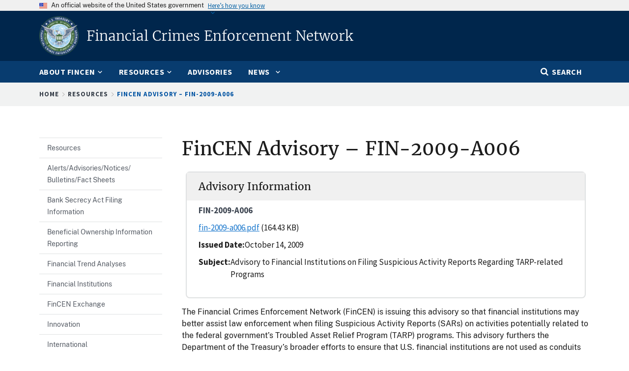

--- FILE ---
content_type: text/html; charset=UTF-8
request_url: https://www.fincen.gov/resources/advisories/fincen-advisory-fin-2009-a006
body_size: 13994
content:
<!DOCTYPE html>
<html lang="en" dir="ltr" prefix="og: https://ogp.me/ns#">
<head>
  <meta charset="utf-8" />
<script async src="https://www.googletagmanager.com/gtag/js?id=G-7K9S6RGTEK"></script>
<script>window.dataLayer = window.dataLayer || [];function gtag(){dataLayer.push(arguments)};gtag("js", new Date());gtag("set", "developer_id.dMDhkMT", true);gtag("config", "G-7K9S6RGTEK", {"groups":"default","page_location":location.pathname + location.search + location.hash});</script>
<meta name="description" content="The Financial Crimes Enforcement Network (FinCEN) is issuing this advisory so that financial institutions may better assist law enforcement when filing Suspicious Activity Reports (SARs) on activities potentially related to the federal government’s Troubled Asset Relief Program (TARP) programs. This advisory furthers the Department of the Treasury’s broader efforts to ensure that U.S." />
<link rel="canonical" href="https://www.fincen.gov/resources/advisories/fincen-advisory-fin-2009-a006" />
<meta property="og:site_name" content="FinCEN.gov" />
<meta property="og:type" content="article" />
<meta property="og:url" content="https://www.fincen.gov/resources/advisories/fincen-advisory-fin-2009-a006" />
<meta property="og:title" content="FinCEN.gov" />
<meta property="og:description" content="The Financial Crimes Enforcement Network (FinCEN) is issuing this advisory so that financial institutions may better assist law enforcement when filing Suspicious Activity Reports (SARs) on activities potentially related to the federal government’s Troubled Asset Relief Program (TARP) programs. This advisory furthers the Department of the Treasury’s broader efforts to ensure that U.S." />
<meta name="Generator" content="Drupal 10 (https://www.drupal.org)" />
<meta name="MobileOptimized" content="width" />
<meta name="HandheldFriendly" content="true" />
<meta name="viewport" content="width=device-width, initial-scale=1.0" />
<link rel="icon" href="/themes/custom/fincen/favicon.ico" type="image/vnd.microsoft.icon" />

  <title>FinCEN Advisory – FIN-2009-A006 | FinCEN.gov</title>
  <link rel="stylesheet" media="all" href="/sites/default/files/css/css_aQvyRQRV8m_J-UnAiBzLqZW8HY5_szkc1QvwXAvlHhk.css?delta=0&amp;language=en&amp;theme=fincen&amp;include=eJxNyEEKgDAMRNELFQPeKNWxBGMqTgS9vQsR3P33caVbrDIf564-4GVZLCaENO9VvTR117QYRUkkf-OrwpuJTaoSD2bfIE8" />
<link rel="stylesheet" media="all" href="/sites/default/files/css/css_vT8JwLkJXJXmEIZeEAXVQdogi2Uv6nuYAzWDSRXADWY.css?delta=1&amp;language=en&amp;theme=fincen&amp;include=eJxNyEEKgDAMRNELFQPeKNWxBGMqTgS9vQsR3P33caVbrDIf564-4GVZLCaENO9VvTR117QYRUkkf-OrwpuJTaoSD2bfIE8" />

  <script src="/libraries/fontawesome/js/all.min.js?v=6.4.2" defer></script>
<script src="/libraries/fontawesome/js/v4-shims.min.js?v=6.4.2" defer></script>
<script src="https://dap.digitalgov.gov/Universal-Federated-Analytics-Min.js?agency=FinCEN&amp;siteplatform=Drupal&amp;sdor=assistance.fincen.gov&amp;pga4=G-7K9S6RGTEK" id="_fed_an_ua_tag" async></script>


                              <script>!function(e){var n="https://s.go-mpulse.net/boomerang/";if("False"=="True")e.BOOMR_config=e.BOOMR_config||{},e.BOOMR_config.PageParams=e.BOOMR_config.PageParams||{},e.BOOMR_config.PageParams.pci=!0,n="https://s2.go-mpulse.net/boomerang/";if(window.BOOMR_API_key="NPLYJ-LHJA8-NDLXF-QZGTT-DGVDZ",function(){function e(){if(!r){var e=document.createElement("script");e.id="boomr-scr-as",e.src=window.BOOMR.url,e.async=!0,o.appendChild(e),r=!0}}function t(e){r=!0;var n,t,a,i,d=document,O=window;if(window.BOOMR.snippetMethod=e?"if":"i",t=function(e,n){var t=d.createElement("script");t.id=n||"boomr-if-as",t.src=window.BOOMR.url,BOOMR_lstart=(new Date).getTime(),e=e||d.body,e.appendChild(t)},!window.addEventListener&&window.attachEvent&&navigator.userAgent.match(/MSIE [67]\./))return window.BOOMR.snippetMethod="s",void t(o,"boomr-async");a=document.createElement("IFRAME"),a.src="about:blank",a.title="",a.role="presentation",a.loading="eager",i=(a.frameElement||a).style,i.width=0,i.height=0,i.border=0,i.display="none",o.appendChild(a);try{O=a.contentWindow,d=O.document.open()}catch(_){n=document.domain,a.src="javascript:var d=document.open();d.domain='"+n+"';void 0;",O=a.contentWindow,d=O.document.open()}if(n)d._boomrl=function(){this.domain=n,t()},d.write("<bo"+"dy onload='document._boomrl();'>");else if(O._boomrl=function(){t()},O.addEventListener)O.addEventListener("load",O._boomrl,!1);else if(O.attachEvent)O.attachEvent("onload",O._boomrl);d.close()}function a(e){window.BOOMR_onload=e&&e.timeStamp||(new Date).getTime()}if(!window.BOOMR||!window.BOOMR.version&&!window.BOOMR.snippetExecuted){window.BOOMR=window.BOOMR||{},window.BOOMR.snippetStart=(new Date).getTime(),window.BOOMR.snippetExecuted=!0,window.BOOMR.snippetVersion=14,window.BOOMR.url=n+"NPLYJ-LHJA8-NDLXF-QZGTT-DGVDZ";var i=document.currentScript||document.getElementsByTagName("script")[0],o=i.parentNode,r=!1,d=document.createElement("link");if(d.relList&&"function"==typeof d.relList.supports&&d.relList.supports("preload")&&"as"in d)window.BOOMR.snippetMethod="p",d.href=window.BOOMR.url,d.rel="preload",d.as="script",d.addEventListener("load",e),d.addEventListener("error",function(){t(!0)}),setTimeout(function(){if(!r)t(!0)},3e3),BOOMR_lstart=(new Date).getTime(),o.appendChild(d);else t(!1);if(window.addEventListener)window.addEventListener("load",a,!1);else if(window.attachEvent)window.attachEvent("onload",a)}}(),"".length>0)if(e&&"performance"in e&&e.performance&&"function"==typeof e.performance.setResourceTimingBufferSize)e.performance.setResourceTimingBufferSize();!function(){if(BOOMR=e.BOOMR||{},BOOMR.plugins=BOOMR.plugins||{},!BOOMR.plugins.AK){var n=""=="true"?1:0,t="",a="clrki5qxzvm3m2lqe27a-f-cad8ada0a-clientnsv4-s.akamaihd.net",i="false"=="true"?2:1,o={"ak.v":"39","ak.cp":"1820345","ak.ai":parseInt("1211403",10),"ak.ol":"0","ak.cr":11,"ak.ipv":4,"ak.proto":"h2","ak.rid":"633d223","ak.r":38938,"ak.a2":n,"ak.m":"","ak.n":"essl","ak.bpcip":"18.226.164.0","ak.cport":51652,"ak.gh":"23.55.170.171","ak.quicv":"","ak.tlsv":"tls1.3","ak.0rtt":"","ak.0rtt.ed":"","ak.csrc":"-","ak.acc":"","ak.t":"1768957630","ak.ak":"hOBiQwZUYzCg5VSAfCLimQ==zfynXInXkHQAStm+y2PzveMC2wBPnbpK6rwuL6aGMwrHEvGLu0K2XazFAImy2VaKppB0b0rbphv5h4N/aqhAPB9jMfbmK48YRB14tbL6mrIh33Hc89MrN17z58kgA8w5BiHio/8xDuBTqWX7eDHayRyZQsd6tUlHx9B8I0NQGQ6FXQpzvjUOg4/bxN14Ax5szdYqgC5M0CMEyXGgrYHH7oWXzKsY+MxOaS6H9XmiOl45DrxhJTT+aufEkFrSde+90wGxKdtXHyXvCk53l1nk9UWSwIsKn/zBrSnKe6KtXozZJMsn+zPanVn2FsRerNIZNjDVfX6iQhfsjzwRZgqeNvC8TFGzvBXJvReTgGEuV2Xg8XTytDoZyEoX3Oq8kdXLHRb2Qf4oetFWYuGKjbPpnwm4lDqD6M5qfJ3IRpt2VSg=","ak.pv":"26","ak.dpoabenc":"","ak.tf":i};if(""!==t)o["ak.ruds"]=t;var r={i:!1,av:function(n){var t="http.initiator";if(n&&(!n[t]||"spa_hard"===n[t]))o["ak.feo"]=void 0!==e.aFeoApplied?1:0,BOOMR.addVar(o)},rv:function(){var e=["ak.bpcip","ak.cport","ak.cr","ak.csrc","ak.gh","ak.ipv","ak.m","ak.n","ak.ol","ak.proto","ak.quicv","ak.tlsv","ak.0rtt","ak.0rtt.ed","ak.r","ak.acc","ak.t","ak.tf"];BOOMR.removeVar(e)}};BOOMR.plugins.AK={akVars:o,akDNSPreFetchDomain:a,init:function(){if(!r.i){var e=BOOMR.subscribe;e("before_beacon",r.av,null,null),e("onbeacon",r.rv,null,null),r.i=!0}return this},is_complete:function(){return!0}}}}()}(window);</script></head>
<body class="path-node page-node-type-advisory">
<a href="#main-content" class="usa-sr-only visually-hidden focusable skip-link">
  Skip to main content
</a>

  <div class="dialog-off-canvas-main-canvas" data-off-canvas-main-canvas>
    
  <div class="usa-banner">
  <div class="usa-accordion">
    <header class="usa-banner__header">
      <div class="usa-banner__inner">
        <div class="grid-col-auto">
          <img class="usa-banner__header-flag" src="/libraries/uswds/dist/img/us_flag_small.png" alt="U.S. flag">
        </div>
        <div class="grid-col-fill tablet:grid-col-auto">
          <p class="usa-banner__header-text">An official website of the United States government</p>
          <p class="usa-banner__header-action" aria-hidden="true">Here’s how you know</p>
        </div>
        <button class="usa-accordion__button usa-banner__button"
          aria-expanded="false" aria-controls="gov-banner">
          <span class="usa-banner__button-text">Here’s how you know</span>
        </button>
      </div>
    </header>
    <div class="usa-banner__content usa-accordion__content" id="gov-banner" hidden>
      <div class="grid-row grid-gap-lg">
        <div class="usa-banner__guidance tablet:grid-col-6">
          <img class="usa-banner__icon usa-media-block__img" src="/libraries/uswds/dist/img/icon-dot-gov.svg" alt="Dot gov">
          <div class="usa-media-block__body">
            <p>
              <strong>The .gov means it’s official.</strong>
            </p>
            <p>
              Federal government websites often end in .gov or .mil. Before sharing sensitive information, make sure you’re on a federal government site.
            </p>
          </div>
        </div>
        <div class="usa-banner__guidance tablet:grid-col-6">
          <img class="usa-banner__icon usa-media-block__img" src="/libraries/uswds/dist/img/icon-https.svg" alt="Https">
          <div class="usa-media-block__body">
            <p>
              <strong>The site is secure.</strong>
            </p>
            <p>
              The <strong>https://</strong> ensures that you are connecting to the official website and that any information you provide is encrypted and transmitted securely.
            </p>
          </div>
        </div>
      </div>
    </div>
  </div>
</div>


<div class="usa-overlay"></div>



<header class="treas-header" role="banner">
      <div class="treas-header__wrap">
    <div class="region region-header">
  <div id="block-fincen-sitebranding" class="block block-system block-system-branding-block">
  
    
    <div id="treas-logo-title">
    <a href="/" title="Home" rel="home" class="navbar-brand d-flex align-items-center treas-header__title">
              <img src="/themes/custom/fincen/logo.png" aria-label="FinCEN Seal" alt="FinCEN Seal" class="treas-header__logo"/>
              <span class="treas-header__name">Financial Crimes Enforcement Network</span>
          </a>
  </div>
</div>

    <button class="usa-menu-btn" type="button">
      <svg class="usa-icon" aria-hidden="true" focusable="false" role="img">
        <use xlink:href="/libraries/uswds/dist/img/sprite.svg#menu"></use>
      </svg>
      <span class="sr-only">Menu</span>
    </button>
</div>

  </div>
</header>
<div class="treas-main-nav usa-nav">
  <div class="grid-container">
    <div class="grid-row">
      <div class="grid-col">
        <button class="usa-nav__close">
          <img src="/themes/custom/gallatin2/img/close-white.svg" alt="close" />
        </button>
      </div>
    </div>
    <nav class="grid-row" role="navigation">

             <div class="grid-col-12">
        
  
  
          <ul class="usa-nav__primary treas-main-nav__list usa-accordion">

    
          <li class="usa-nav__primary-item treas-main-nav__list-item  ">

                  <button class="usa-accordion__button usa-nav__link treas-main-nav__link" aria-expanded="false" aria-controls="megamenu-1">
            <span>About FinCEN</span>
          </button>
        
                    
  
          <ul id="megamenu-1" class="usa-nav__submenu " hidden>

          
          <li class=" usa-nav__submenu-item treas-main-nav__submenu-item ">

        
                  <a href="/about-fincen" class="">
            <span>About FinCEN</span>
          </a>
        
      </li>
          <li class=" usa-nav__submenu-item treas-main-nav__submenu-item ">

        
                  <a href="/about-fincen/mission" class="">
            <span>Mission</span>
          </a>
        
      </li>
          <li class=" usa-nav__submenu-item treas-main-nav__submenu-item ">

        
                  <a href="/about-fincen/what-we-do" class="">
            <span>What We Do</span>
          </a>
        
      </li>
          <li class=" usa-nav__submenu-item treas-main-nav__submenu-item ">

        
                  <a href="/about-fincen/insignia" class="">
            <span>Insignia</span>
          </a>
        
      </li>
          <li class=" usa-nav__submenu-item treas-main-nav__submenu-item ">

        
                  <a href="/about-fincen/office-equal-opportunity" class="">
            <span>EEO</span>
          </a>
        
      </li>
          <li class=" usa-nav__submenu-item treas-main-nav__submenu-item ">

        
                  <a href="/about-fincen/contract-opportunities" class="">
            <span>Contract Opportunities</span>
          </a>
        
      </li>
            </ul>
  
        
      </li>
          <li class="usa-nav__primary-item treas-main-nav__list-item  ">

                  <button class="usa-accordion__button usa-nav__link treas-main-nav__link" aria-expanded="false" aria-controls="megamenu-2">
            <span>Resources</span>
          </button>
        
                    
  
          <ul id="megamenu-2" class="usa-nav__submenu " hidden>

          
          <li class=" usa-nav__submenu-item treas-main-nav__submenu-item ">

        
                  <a href="/resources" class="">
            <span>Resources</span>
          </a>
        
      </li>
          <li class=" usa-nav__submenu-item treas-main-nav__submenu-item ">

        
                  <a href="/resources/advisoriesbulletinsfact-sheets" class="">
            <span>Alerts/Advisories/Notices/ Bulletins/Fact Sheets</span>
          </a>
        
      </li>
          <li class=" usa-nav__submenu-item treas-main-nav__submenu-item ">

        
                  <a href="/resources/filing-information" class="">
            <span>Bank Secrecy Act Filing Information</span>
          </a>
        
      </li>
          <li class=" usa-nav__submenu-item treas-main-nav__submenu-item ">

        
                  <a href="/boi" class="">
            <span>Beneficial Ownership Information Reporting</span>
          </a>
        
      </li>
          <li class=" usa-nav__submenu-item treas-main-nav__submenu-item ">

        
                  <a href="/resources/financial-trend-analyses" class="">
            <span>Financial Trend Analyses</span>
          </a>
        
      </li>
          <li class=" usa-nav__submenu-item treas-main-nav__submenu-item ">

        
                  <a href="/resources/financial-institutions" class="">
            <span>Financial Institutions</span>
          </a>
        
      </li>
          <li class=" usa-nav__submenu-item treas-main-nav__submenu-item ">

        
                  <a href="/resources/fincen-exchange" class="">
            <span>FinCEN Exchange</span>
          </a>
        
      </li>
          <li class=" usa-nav__submenu-item treas-main-nav__submenu-item ">

        
                  <a href="/resources/innovation" class="">
            <span>Innovation</span>
          </a>
        
      </li>
          <li class=" usa-nav__submenu-item treas-main-nav__submenu-item ">

        
                  <a href="/resources/international-programs" class="">
            <span>International</span>
          </a>
        
      </li>
          <li class=" usa-nav__submenu-item treas-main-nav__submenu-item ">

        
                  <a href="/resources/law-enforcement" class="">
            <span>Law Enforcement</span>
          </a>
        
      </li>
          <li class=" usa-nav__submenu-item treas-main-nav__submenu-item ">

        
                  <a href="/resources/fincen-combats-ransomware" class="">
            <span>Ransomware</span>
          </a>
        
      </li>
          <li class=" usa-nav__submenu-item treas-main-nav__submenu-item ">

        
                  <a href="/rre" class="">
            <span>Residential Real Estate Reporting</span>
          </a>
        
      </li>
          <li class=" usa-nav__submenu-item treas-main-nav__submenu-item ">

        
                  <a href="/resources/suspicious-activity-report-sar-advisory-key-terms" class="">
            <span>SAR Advisory Key Terms</span>
          </a>
        
      </li>
          <li class=" usa-nav__submenu-item treas-main-nav__submenu-item ">

        
                  <a href="/reports/sar-stats" class="">
            <span>SAR Stats</span>
          </a>
        
      </li>
          <li class=" usa-nav__submenu-item treas-main-nav__submenu-item ">

        
                  <a href="/resources/scams" class="">
            <span>Scams</span>
          </a>
        
      </li>
          <li class=" usa-nav__submenu-item treas-main-nav__submenu-item ">

        
                  <a href="/resources/fincens-legal-authorities" class="">
            <span>Statutes and Regulations</span>
          </a>
        
      </li>
            </ul>
  
        
      </li>
          <li class="usa-nav__primary-item treas-main-nav__list-item  ">

        
                  <a href="/resources/advisoriesbulletinsfact-sheets/advisories" class="usa-nav__link treas-main-nav__link ">
            <span>Advisories</span>
          </a>
        
      </li>
          <li class="usa-nav__primary-item treas-main-nav__list-item  ">

                  <button class="usa-accordion__button usa-nav__link treas-main-nav__link" aria-expanded="false" aria-controls="megamenu-4">
            <span>News</span>
          </button>
        
                    
  
          <ul id="megamenu-4" class="usa-nav__submenu " hidden>

          
          <li class=" usa-nav__submenu-item treas-main-nav__submenu-item ">

        
                  <a href="/news" class="">
            <span>News</span>
          </a>
        
      </li>
          <li class=" usa-nav__submenu-item treas-main-nav__submenu-item ">

        
                  <a href="/news/press-releases" class="">
            <span>Press Releases</span>
          </a>
        
      </li>
          <li class=" usa-nav__submenu-item treas-main-nav__submenu-item ">

        
                  <a href="/news/readouts" class="">
            <span>Readouts</span>
          </a>
        
      </li>
          <li class=" usa-nav__submenu-item treas-main-nav__submenu-item ">

        
                  <a href="/news/speeches" class="">
            <span>Speeches</span>
          </a>
        
      </li>
          <li class=" usa-nav__submenu-item treas-main-nav__submenu-item ">

        
                  <a href="/news/testimony" class="">
            <span>Testimony</span>
          </a>
        
      </li>
          <li class=" usa-nav__submenu-item treas-main-nav__submenu-item ">

        
                  <a href="/news/enforcement-actions" class="">
            <span>Enforcement Actions</span>
          </a>
        
      </li>
          <li class=" usa-nav__submenu-item treas-main-nav__submenu-item ">

        
                  <a href="/news/sar-technical-bulletins" class="">
            <span>SAR Technical Bulletins</span>
          </a>
        
      </li>
            </ul>
  
        
      </li>
              <li class="treas-main-nav__list-item treas-search-nav desktop:order-last order-first">
        <button class="usa-accordion__button search-btn treas-main-nav__link" aria-expanded="false" aria-controls="megamenu-search">
          <span>Search</span>
        </button>
      </li>
        </ul>
  




       </div>
      
          </nav>
  </div>
</div>
<div class="treas-search-menu grid-container" id="megamenu-search" hidden>
      <div class="grid-row">
      <div class="grid-col">
        <div class="treas-search-menu__component">
          <div class="region region-search-menu">
  <div id="block-fincen-searchgovblock" class="block block-searchgov-drupal block-searchgov-block">
  
    
      <div class="content">
      
        <form id="search_form" action="https://search.usa.gov/search" accept-charset="UTF-8" method="get"><input name="utf8" type="hidden" value="✓" />

           <input type="hidden" name="affiliate" id="affiliate" value="fincen" />
           <label for="query">Enter Search Term(s):</label>
           <input type="text" name="query" id="query" autocomplete="off" placeholder="Enter keywords" class="usagov-search-autocomplete" />
           <input type="submit" name="commit" value="Search" data-disable-with="Search" />
        </form>
    </div>
  </div>

</div>

        </div>
      </div>
    </div>
  </div>


  <div class="treas-alert">
    
  </div>


  <div class="region region-breadcrumb">
  <div id="block-fincen-breadcrumbs" class="block block-system block-system-breadcrumb-block">
  
    
      <div class="content">
      <div class="treas-breadcrumb">
  <div class="grid-container">
    <div class="grid-row">
      <div class="grid-col">
        <nav aria-label="breadcrumb" class="treas-breadcrumb__nav">
          <h2 id="system-breadcrumb" class="visually-hidden">Breadcrumb</h2>
          <ol class="treas-breadcrumb__list">
                      <li class="treas-breadcrumb__item" title="Home">
                              <a href="/" class="treas-breadcrumb__link">Home</a>
                          </li>
                      <li class="treas-breadcrumb__item" title="Resources">
                              <a href="/resources" class="treas-breadcrumb__link">Resources</a>
                          </li>
                      <li class="treas-breadcrumb__item" title="FinCEN Advisory – FIN-2009-A006">
                              FinCEN Advisory – FIN-2009-A006
                          </li>
                    </ol>
        </nav>
      </div>
    </div>
  </div>
</div>

    </div>
  </div>

</div>


<main class="usa-section" id="content">
  <div class="grid-container">
      <div class="grid-row grid-gap">
        <div class="grid-col-12">
          <div data-drupal-messages-fallback class="hidden"></div>



          
        </div>
      </div>

    <div class="grid-row desktop:grid-gap-5 grid-gap">

      <div id="main-content" class="region-content grid-col desktop:order-1">
              
  <h1 class="margin-0"><span class="treas-page-title">FinCEN Advisory – FIN-2009-A006</span></h1>


<div id="block-fincen-mainpagecontent" class="block block-system block-system-main-block">
  
    
      <div class="content">
      <div class="usa-card margin-bottom-0">
  <div class="usa-card__container">
    <div class="usa-card__header display-flex align-items-center padding-y-2 bg-base-lightest">
      <h2 class="usa-card__heading">Advisory Information</h2>
    </div>
    <div class="usa-card__body">
      <div class="fieldset-wrapper">
        
<div >
    
						<div class="field field--name-field-fin-no field--type-string field--label-hidden field__item">FIN-2009-A006</div>
			
						<div class="field field--name-field-file-media field--type-entity-reference field--label-hidden field__item"><div>
  
  
						<div class="field field--name-field-media-document field--type-file field--label-hidden field__item"><span class="file file--mime-application-pdf file--application-pdf"><a href="/system/files/advisory/fin-2009-a006.pdf" type="application/pdf" title="fin-2009-a006.pdf">fin-2009-a006.pdf</a></span>
  <span>(164.43 KB)</span>
</div>
			
</div>
</div>
			
	<div class="field field--name-field-date-release field--type-datetime field--label-inline clearfix">
		<div class="field__label">Issued Date</div>
									<div class="field__item"><time datetime="2009-10-14T12:00:00Z">October 14, 2009</time>
</div>
							</div>

	<div class="field field--name-field-advisory-subject field--type-string field--label-inline clearfix">
		<div class="field__label">Subject</div>
									<div class="field__item">Advisory to Financial Institutions on Filing Suspicious Activity Reports Regarding TARP-related Programs</div>
							</div>

  </div>
      </div>
    </div>
  </div>
</div>

<div >
    
						<div class="field field--name-body field--type-text-with-summary field--label-hidden field__item"><p>The Financial Crimes Enforcement Network (FinCEN) is issuing this advisory so that financial institutions may better assist law enforcement when filing Suspicious Activity Reports (SARs) on activities potentially related to the federal government’s Troubled Asset Relief Program (TARP) programs. This advisory furthers the Department of the Treasury’s broader efforts to ensure that U.S. financial institutions are not used as conduits for illicit activity.<sup>1</sup> Vigilance by financial institutions together with law enforcement efforts to combat illicit activity are important to allow the Financial Stability Plan programs to serve their purpose of laying the foundation for economic recovery. FinCEN requests that financial institutions follow the instructions under the “Suspicious Activity Reporting” section of this advisory for proper completion of SARs that involve TARP-related programs.</p><p>Descriptions of TARP-Related Programs</p><p>The U.S. Department of the Treasury and the Federal Reserve established 10 programs to respond to the credit crisis and help stabilize and strengthen the U.S. financial system. The Special Inspector General for the Troubled Asset Relief Program (SIGTARP)<sup>2</sup> has identified seven TARP-related programs, summarized in Appendix A with links to each program’s website, which financial institutions may recognize in the normal course of doing business. These programs authorize the allocation of substantial funds to a range of financial institutions and the customers they serve, and therefore, are vulnerable to various forms of fraud, money laundering and other financial crimes.</p><p>Information on TARP-related programs can be found at <a href="http://www.financialstability.gov">www.financialstability.gov</a>. Information on SIGTARP can be found at <a href="http://www.sigtarp.gov">www.sigtarp.gov</a>. Financial institutions may contact SIGTARP directly at 202-927-9319 for further information, including whether a transaction or attempted transaction involving the institution relates to one of the programs.</p><p>Potential Indicators of Suspicious TARP-Related Activities</p><p>The trends and indicators of potential suspicious activity associated with the TARP-related programs are, in many cases, similar to the trends and patterns that financial institutions recognize in the context of non TARP-related transactions. Financial institutions should be able to utilize their Customer Identification Programs (CIP) and Anti-Money Laundering (AML) Programs to aid in: (1) identifying customers who qualify for any TARP-related program funding; (2) anticipating the types of TARP-related transactions that may be conducted by such customers; and (3) identifying any suspicious activity attempted by these customers in the context of any TARP- related transactions. Likewise, financial institutions should avail themselves of public information in identifying transactions that might involve a TARP-related entity, such as wire transactions involving <a href="http://www.treasury.gov/initiatives/financial-stability/programs/investment-programs/cpp/Pages/capitalpurchaseprogram.aspx">Capital Purchase Program (CPP)-funded banks</a> or <a href="http://www.treasury.gov/initiatives/financial-stability/programs/Credit%20Market%20Programs/ppip/Pages/publicprivatefund.aspx">Public Private Investment Program (PPIP) Fund Managers</a>.</p><p>The following examples are not an exhaustive listing of program related suspicious activity that may be revealed in a TARP-related transaction. These examples should be considered in light of a financial institution’s unique business plan, operations, customers and customer transactions, to determine whether filing a SAR is appropriate.</p><ul><li><em>Conflicts of Interest</em>: Some TARP-related programs, such as the PPIP (or PPIF),<sup>3</sup> are structured to benefit service providers. By their nature and design, including the availability of significant leverage, PPIP transactions in a stagnant mortgage-backed securities market will have a significant impact on how particular assets are priced in the market. As a result, the increase in the price of such an asset will likely benefit anyone who already owns or manages the same asset, potentially including the PPIP manager making investment decisions. One example of a type of activity that may raise suspicions are multiple transactions over a short time period (<em>e.g</em>., "flipping") that result in a rapid increase in asset valuation in an otherwise stagnant product or geographical market. Institutions involved in these transactions would include specifically qualified funds or other financial and investment professionals in narrowly defined markets.</li><li><em>Collusion</em>: Another potential activity is PPIP managers who might be persuaded, through kickbacks, <em>quid pro quo </em>transactions, or other collusive arrangements, to manage the PPIPs for personal gain rather than for the benefit of the PPIP (and, by extension, taxpayers). Some businesses may attempt to structure transactions in a way that disguises collusion among the parties in violation of applicable program prohibitions. One indicator of illegal collusion may be anomalous or out-of-market pricing of assets in seemingly arm’s-length transactions among affiliated parties. Additionally, nominee or front individuals or entities could appear in the transactions.</li><li><em>Insider Trading</em>: Due to the significant level of involvement by the federal government and the substantial investment that TARP-related funds represent in existing markets, there is considerable opportunity for insiders to benefit from the diversion of funds before the public disclosure of a TARP-related transaction. For example, one red flag might be a spike in the volume of trading in a particular CPP-funded public company immediately prior to a public announcement of the approval, receipt, use of or repayment of TARP-related funds. Insider trading suspicions involving a TARP funding recipient company may – depending on the circumstances – be considered a violation of applicable TARP requirements due to the fungibility of the funds. Since most insider trading is identified retrospectively – <em>i.e</em>., after an announcement – a review of trading in the days prior to the announcement of, for example, activities involving <a href="http://www.treasury.gov/initiatives/financial-stability/programs/investment-programs/cpp/Pages/capitalpurchaseprogram.aspx">CPP-funded banks</a> may reveal suspicious trading activity.</li><li><em>Advanced Fee Schemes</em>: Please refer to guidance FinCEN issued in April, 2009 for further information on filing SARs related to loan modification/foreclosure rescue scams in the context of residential mortgages.<sup>4</sup></li><li><em>Money Laundering</em>: Because of the significant leverage that may be exercised by recipients of PPIP and TALF funds, and the government support of the markets through related transactions, these programs present an opportunity to money-laundering organizations, which are continually looking for ways to "launder" their illicit proceeds. Such transactions might closely resemble traditional money laundering transactions, but would be related to the above-mentioned programs or the trading of mortgage-backed securities.</li></ul><p>For additional information on enforcement actions taken, and fraudulent schemes identified, by SIGTARP you may refer to their quarterly reports to Congress.<sup>5</sup></p><p>Suspicious Activity Reporting</p><p>In order to assist law enforcement in investigating and prosecuting possible criminal activity that involves TARP-related government programs, FinCEN requests that, when reporting suspicious activity, financial institutions check the appropriate box on the SAR form to indicate the type of suspicious activity and include the term “SIGTARP” in the narrative portion of the SAR.</p><p>We further request that the Suspect/Subject Information Section of the SAR include all information available for each party suspected of engaging in the suspicious activity – including information such as individual or company name, address, phone number and any other identifying information.<sup>6</sup> As noted in FinCEN’s <em>SAR Narrative Guidance Package</em>,<sup>7</sup> financial institutions must provide complete and sufficient descriptions of known or suspected criminal violations or suspicious activity in the narrative sections of SARs.</p><p>FinCEN will continue to monitor SARs that identify TARP-related fraud and related crimes and report findings and emerging trends in future advisories and guidance as appropriate. FinCEN also continues to support the SIGTARP and other law enforcement authorities, including in the context of the TALF-PPIP Task Force<sup>8</sup>, in the investigation and prosecution of financial crimes. Financial institutions with questions or comments regarding the contents of this Advisory should contact FinCEN’s Regulatory Helpline at 800-949-2732.</p><p>&nbsp;</p><table class="table usa-table"><thead><tr><th>Appendix A</th></tr></thead><tbody><tr><td>Description of TARP Programs</td></tr><tr><td><table class="table usa-table usa-table--striped"><tbody><tr><td><em>PROGRAM</em></td><td><em>DESCRIPTION</em></td></tr><tr><td><a href="http://www.treasury.gov/initiatives/financial-stability/programs/investment-programs/cpp/Pages/capitalpurchaseprogram.aspx">Capital Purchase Program (CPP)</a></td><td>Treasury allocated $250 billion to CPP to provide funds to qualified financial institutions to build capital, increase the flow of financing, and support the economy. These funds are provided via Treasury’s purchase of senior preferred stock from the financial institutions. The financial institutions also provide Treasury 10-year warrants to purchase additional stock in consideration for the funding.</td></tr><tr><td><a href="http://www.treasury.gov/initiatives/financial-stability/programs/Other%20Programs/aifp/Pages/autoprogram.aspx">Automotive Industry Financing Program (AIFP)</a></td><td>Through the AIFP, Treasury provided emergency loans to General Motors Corporation, Chrysler Holding LLC, and Chrysler Financial Services Americas LLC. Additionally, Treasury purchased senior preferred shares from GMAC LLC, took back warrants to purchase additional stock, and modified the loan terms to General Motors Corporation and Chrysler Holding LLC.</td></tr><tr><td><a href="http://www.treasury.gov/initiatives/financial-stability/programs/investment-programs/cap/Pages/capitalassistance.aspx">Capital Assistance Program (CAP)</a></td><td>Pursuant to the CAP, financial institutions with more than $100 billion in assets were required to undergo a “stress test.” If, as a result of the stress test, an institution was found to need additional capital, it is given six months to raise private capital; and, if it is unable to do so, then it must accept CAP assistance. In this context, CAP assistance represents Treasury purchasing convertible preferred shares (convertible to common stock) and taking back warrants to purchase additional stock. All other participants in the CPP program are also permitted to apply for additional financial assistance under the CAP (without undergoing a stress test) as well as exchanging the senior preferred shares issued to Treasury under CPP into convertible preferred shares.</td></tr><tr><td><a href="http://www.treasury.gov/initiatives/financial-stability/Pages/default.aspx">Unlocking Credit for Small Businesses (USCB)</a></td><td>Through USCB, Treasury purchases securities backed by Small Business Administration loans. Treasury also called upon the 21 largest financial institutions to begin reporting the amount of their small business lending.</td></tr><tr><td><a href="http://www.treasury.gov/initiatives/financial-stability/programs/investment-programs/cbli/Pages/lendinginitiative.aspx">Term Asset-Backed Securities Loan Facility (TALF)</a></td><td>Under the TALF, the Federal Reserve Bank of NY can issue up to $1 trillion in non-recourse loans to investors to make credit more available to consumers and small businesses. As collateral for these loans, the Federal Reserve will receive an interest in securities backed by credit cards, SBA loans, student loans, auto loans, and commercial mortgages. (The TALF may be expanded to allow the posting of securities backed by residential mortgages.)</td></tr><tr><td><a href="http://www.treasury.gov/initiatives/financial-stability/programs/housing-programs/mha/Pages/default.aspx">Making Home Affordable Program (MHA)</a></td><td>MHA, also sometimes referred to as HAMP (Home Affordable Modification Program), is a multi-faceted foreclosure mitigation program. In connection with the program, among other things, Treasury pays incentives to servicers to reform mortgages down to 31% of adjusted income, and to mortgagors for remaining current on their mortgages.</td></tr><tr><td><a href="http://www.treasury.gov/initiatives/financial-stability/programs/Credit%20Market%20Programs/ppip/Pages/publicprivatefund.aspx">Public Private Investment Program (PPIP)</a></td><td>Pursuant to the PPIP, Treasury will select fund managers, who will raise private capital that will be matched by TARP funds and leveraged with TARP loans. The managers will purchase and manage so-called “troubled” assets. PPIP is also sometimes referred to as PPIF (Public-Private Investment Fund).</td></tr></tbody></table></td></tr></tbody></table></div>
			<hr>
						<div class="field field--name-field-footer field--type-text-long field--label-hidden field__item"><p><sup>1 Financial institutions are reminded of their obligations under the Bank Secrecy Act and the regulations at 31 C.F.R. Part 103 to implement risk-based policies, procedures, and processes, including those relating to customer due diligence, to avoid misuse of the U.S. financial system and aid in the identification of potentially suspicious transactions.</sup></p><p><sup>2 SIGTARP was established by the Emergency Economic Stabilization Act of 2008 (“EESA”). The responsibilities of SIGTARP include conducting, supervising and coordinating audits and investigations related to TARP</sup></p><p><sup>3 PPIP is also sometimes referred to as PPIF (Public-Private Investment Fund).</sup></p><p><sup>4 See </sup><a href="/system/files/shared/fin-2009-a001.pdf"><sup>Guidance to Financial Institutions on Filing Suspicious Activity Reports regarding Loan Modification/Foreclosure Rescue Scams</sup></a><sup>, FIN-2009-A001, April 6, 2009 at /system/files/shared/fin-2009-a001.pdf.</sup></p><p><sup>5 The </sup><em><sup>Initial Report to Congress</sup></em><sup> (February 6, 2009) and Quarterly Reports to Congress are available at </sup><a href="https://www.sigtarp.gov/Quarterly%20Reports/SIGTARP_Initial_Report_to_the_Congress.pdf"><sup>http://www.sigtarp.gov/reports.shtml</sup></a><sup>.</sup></p><p><sup>6 If multiple subjects are involved and the financial institution is filing a paper form, the filer should file one SAR and complete a subject information section for each subject.</sup></p><p><sup>7 See </sup><a href="/system/files/shared/sarnarrcompletguidfinal_112003.pdf"><sup>/system/files/shared/sarnarrcompletguidfinal_112003.pdf</sup></a></p><p><sup>8 The TALF-PPIP Task Force is a multi-agency task force designed to deter, detect and investigate instances of fraud related to the Term Asset-Backed Securities Loan Facility program which was expanded to also include the Public-Private Investment Plan program.</sup></p></div>
			
  </div>

    </div>
  </div>


      </div>

            <aside class="desktop:grid-col-3 desktop:order-0 desktop:margin-top-0 margin-top-3">
              

  
  
        <ul  class="usa-sidenav">
    
          
      <li  class="menu-item usa-sidenav__item">
        <a href="/resources">
          <span>Resources</span>
        </a>

              </li>
          
      <li  class="menu-item usa-sidenav__item menu-item--collapsed">
        <a href="/resources/advisoriesbulletinsfact-sheets">
          <span>Alerts/Advisories/Notices/ Bulletins/Fact Sheets</span>
        </a>

              </li>
          
      <li  class="menu-item usa-sidenav__item menu-item--collapsed">
        <a href="/resources/filing-information">
          <span>Bank Secrecy Act Filing Information</span>
        </a>

              </li>
          
      <li  class="menu-item usa-sidenav__item">
        <a href="/boi">
          <span>Beneficial Ownership Information Reporting</span>
        </a>

              </li>
          
      <li  class="menu-item usa-sidenav__item">
        <a href="/resources/financial-trend-analyses">
          <span>Financial Trend Analyses</span>
        </a>

              </li>
          
      <li  class="menu-item usa-sidenav__item menu-item--collapsed">
        <a href="/resources/financial-institutions">
          <span>Financial Institutions</span>
        </a>

              </li>
          
      <li  class="menu-item usa-sidenav__item">
        <a href="/resources/fincen-exchange">
          <span>FinCEN Exchange</span>
        </a>

              </li>
          
      <li  class="menu-item usa-sidenav__item menu-item--collapsed">
        <a href="/resources/innovation">
          <span>Innovation</span>
        </a>

              </li>
          
      <li  class="menu-item usa-sidenav__item menu-item--collapsed">
        <a href="/resources/international-programs">
          <span>International</span>
        </a>

              </li>
          
      <li  class="menu-item usa-sidenav__item menu-item--collapsed">
        <a href="/resources/law-enforcement">
          <span>Law Enforcement</span>
        </a>

              </li>
          
      <li  class="menu-item usa-sidenav__item">
        <a href="/resources/fincen-combats-ransomware">
          <span>Ransomware</span>
        </a>

              </li>
          
      <li  class="menu-item usa-sidenav__item">
        <a href="/rre">
          <span>Residential Real Estate Reporting</span>
        </a>

              </li>
          
      <li  class="menu-item usa-sidenav__item">
        <a href="/resources/suspicious-activity-report-sar-advisory-key-terms">
          <span>SAR Advisory Key Terms</span>
        </a>

              </li>
          
      <li  class="menu-item usa-sidenav__item">
        <a href="/reports/sar-stats">
          <span>SAR Stats</span>
        </a>

              </li>
          
      <li  class="menu-item usa-sidenav__item">
        <a href="/resources/scams">
          <span>Scams</span>
        </a>

              </li>
          
      <li  class="menu-item usa-sidenav__item menu-item--collapsed">
        <a href="/resources/fincens-legal-authorities">
          <span>Statutes and Regulations</span>
        </a>

              </li>
      </ul>
    




        </aside>
      

          
        </div>
      </div>

    </main>


<footer class="usa-footer usa-footer--medium" role="contentinfo">
    <div class="usa-footer__primary-section">
      <div class="grid-container">
        <div class="grid-row grid-gap">
                  <div class="tablet:grid-col-2">
            <div class="region region-footer-left">
  <div id="block-fincen-fincenlogo" class="block block-block-content block-block-content7de02cee-9d19-4eaf-b9e8-09e78d3d0769">
  
    
      <div class="content">
      
						<div class="field field--name-body field--type-text-with-summary field--label-hidden field__item"><div class="footer-logo"><span><img src="/themes/custom/fincen/logo.png" alt="Financial Crimes Enforcement Network seal" width="400" height="400" loading="lazy"></span></div></div>
			
    </div>
  </div>

</div>

          </div>
                          <div class="margin-left-auto tablet:grid-col-10">
            <div class="region region-footer-right">
  <nav role="navigation" aria-labelledby="block-fincen-footer-menu" id="block-fincen-footer">
            
  <h2 class="usa-sr-only" id="block-fincen-footer-menu">Footer menu</h2>
  

        
      <ul class="menu menu--footer nav">
                              <li class="first">
                                                  <a href="/" title="Home" class="first" data-drupal-link-system-path="&lt;front&gt;">Home</a>
                  </li>
                              <li>
                                                  <a href="/resources" title="Resources" data-drupal-link-system-path="node/5883">Resources</a>
                  </li>
                              <li>
                                                  <a href="/what-we-do" title="About">About</a>
                  </li>
                              <li>
                                                  <a href="/news-room" title="Newsroom">Newsroom</a>
                  </li>
                              <li>
                                                  <a href="/careers/careers-fincen" data-drupal-link-system-path="node/10681">Careers</a>
                  </li>
                              <li class="last">
                                                  <a href="https://assistance.fincen.gov/contact/s/" class="last">Contact</a>
                  </li>
          </ul>
  

  </nav>
<div id="block-fincen-additionalfooterlinks" class="block block-block-content block-block-content3dffd735-ca66-4048-bb21-1350ad4b7564">
  
    
      <div class="content">
      
						<div class="field field--name-body field--type-text-with-summary field--label-hidden field__item"><style type="text/css">.icons-footer {
    position: relative;
    display: flex;
    flex-direction: row;
    justify-content: end;
}
.icons-footer a {
    display: block;
}
.icon-footer-sm {
    width: 35px;
    height: 35px;
    margin: 0 5px;
}
</style><div class="col-xl-9 col-lg-9 col-md-9 col-xl-offset-3 col-lg-offset-3 col-md-offset-3" id="additional-footer-links"><div class="icons-footer" aria-label="Social Media Footer Icons" role="img"><a href="https://www.facebook.com/fincentreasury" rel="noopener nofollow" target="_blank"><img class="icon-footer-sm" src="/system/files/shared/facebook.svg" alt="Facebook Icon" width="40" height="40" loading="lazy"></a> <a href="https://www.linkedin.com/company/fincen" rel="noopener nofollow" target="_blank"><img class="icon-footer-sm" src="/system/files/shared/linkedin.svg" alt="Linkedin Icon" width="40" height="40" loading="lazy"></a> <a href="https://twitter.com/FinCENnews" rel="noopener nofollow" target="_blank"><img class="icon-footer-sm" src="/system/files/shared/x.svg" alt="X Icon" width="150" height="150" loading="lazy"></a></div><p><br><a href="https://www.USA.gov" target="_blank">USA.gov</a> | <a href="https://www.Regulations.gov" target="_blank">Regulations.gov</a>&nbsp;| <a href="https://www.treasury.gov" target="_blank">Treasury.gov</a>&nbsp;| <a href="https://www.IRS.gov" target="_blank">IRS.gov</a> | <a href="/freedom-information-act-foia-and-guide-accessing-fincen-information">Freedom of Information Act (FOIA)</a> | <a href="https://home.treasury.gov/footer/no-fear-act" target="_blank">NO FEAR Act</a> |&nbsp;<a href="https://vote.gov/" target="_blank">Vote.gov</a>&nbsp;|&nbsp;<a href="/accessibility">Accessibility</a> | <a href="/about/office-equal-opportunity">Office of Equal Opportunity</a> | <a href="/privacy-security">Privacy Policy</a> | <a href="https://home.treasury.gov/footer/no-fear-act" target="_blank">Public Posting Notice of Finding of Discrimination</a>&nbsp;|&nbsp;<a href="/security-and-vulnerability-disclosure-policies">Security and Vulnerability Disclosure Policies (VDP)</a>&nbsp;|&nbsp;<a href="https://oig.treasury.gov/" target="_blank">Office of Inspector General</a></p></div></div>
			
    </div>
  </div>

</div>

          </div>
                </div>
      </div>
    </div>
  </footer>

  </div>


<script type="application/json" data-drupal-selector="drupal-settings-json">{"path":{"baseUrl":"\/","pathPrefix":"","currentPath":"node\/17637","currentPathIsAdmin":false,"isFront":false,"currentLanguage":"en"},"pluralDelimiter":"\u0003","suppressDeprecationErrors":true,"google_analytics":{"account":"G-7K9S6RGTEK","trackOutbound":true,"trackMailto":true,"trackTel":true,"trackDownload":true,"trackDownloadExtensions":"7z|aac|arc|arj|asf|asx|avi|bin|csv|doc(x|m)?|dot(x|m)?|exe|flv|gif|gz|gzip|hqx|jar|jpe?g|js|mp(2|3|4|e?g)|mov(ie)?|msi|msp|pdf|phps|png|ppt(x|m)?|pot(x|m)?|pps(x|m)?|ppam|sld(x|m)?|thmx|qtm?|ra(m|r)?|sea|sit|tar|tgz|torrent|txt|wav|wma|wmv|wpd|xls(x|m|b)?|xlt(x|m)|xlam|xml|z|zip","trackUrlFragments":true},"data":{"extlink":{"extTarget":true,"extTargetAppendNewWindowDisplay":true,"extTargetAppendNewWindowLabel":"(opens in a new window)","extTargetNoOverride":false,"extNofollow":false,"extTitleNoOverride":true,"extNoreferrer":true,"extFollowNoOverride":false,"extClass":"ext","extLabel":"(link is external)","extImgClass":false,"extSubdomains":true,"extExclude":"(.\\.gov|.mil)","extInclude":"","extCssExclude":"","extCssInclude":".usa-banner .treas-mini-banner .usa-nav .main-content .usa-footer","extCssExplicit":"","extAlert":true,"extAlertText":"You are going to a web site that FinCEN does not control and whose privacy policies may differ.","extHideIcons":false,"mailtoClass":"mailto","telClass":"0","mailtoLabel":"(link sends email)","telLabel":"(link is a phone number)","extUseFontAwesome":true,"extIconPlacement":"append","extPreventOrphan":false,"extFaLinkClasses":"fa fa-external-link","extFaMailtoClasses":"fa fa-envelope-o","extAdditionalLinkClasses":"","extAdditionalMailtoClasses":"","extAdditionalTelClasses":"","extFaTelClasses":"fa fa-phone","allowedDomains":[],"extExcludeNoreferrer":""}},"field_group":{"html_element":{"mode":"default","context":"view","settings":{"classes":"","id":"","element":"div","show_label":false,"label_element":"h3","attributes":"","effect":"none","speed":"fast","show_empty_fields":false,"label_as_html":false,"label_element_classes":"","description":""}}},"user":{"uid":0,"permissionsHash":"c0044724860903b85303c4a562af58de246a06d4e6349b3b5bc0f6cef5dca827"}}</script>
<script src="/sites/default/files/js/js_wfxvqTMjvFuGODhOSsdV9SAkuivYOVgAHO1Be-FZsDs.js?scope=footer&amp;delta=0&amp;language=en&amp;theme=fincen&amp;include=eJx9ikEOAkEIBD9EhsQPbXCGQSILRthVf-_Bi9Horauq-V6mfsZx3S5kjV8IU72zo1gcyWCGF904Y2V82y13-ddannQFITMq9QNSJleCRIjxQk72KO2JnwK2nDwk9uXr-rO0PvwJPRNQ7Q"></script>

</body>
</html>
